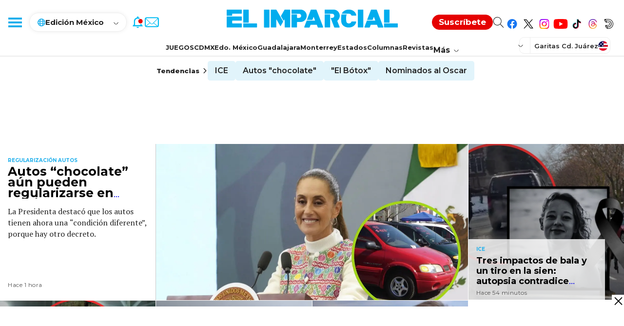

--- FILE ---
content_type: text/html; charset=utf-8
request_url: https://www.google.com/recaptcha/api2/aframe
body_size: 268
content:
<!DOCTYPE HTML><html><head><meta http-equiv="content-type" content="text/html; charset=UTF-8"></head><body><script nonce="w3cuHy8-LL2d5FY6dJK0wQ">/** Anti-fraud and anti-abuse applications only. See google.com/recaptcha */ try{var clients={'sodar':'https://pagead2.googlesyndication.com/pagead/sodar?'};window.addEventListener("message",function(a){try{if(a.source===window.parent){var b=JSON.parse(a.data);var c=clients[b['id']];if(c){var d=document.createElement('img');d.src=c+b['params']+'&rc='+(localStorage.getItem("rc::a")?sessionStorage.getItem("rc::b"):"");window.document.body.appendChild(d);sessionStorage.setItem("rc::e",parseInt(sessionStorage.getItem("rc::e")||0)+1);localStorage.setItem("rc::h",'1769114972927');}}}catch(b){}});window.parent.postMessage("_grecaptcha_ready", "*");}catch(b){}</script></body></html>

--- FILE ---
content_type: application/javascript; charset=utf-8
request_url: https://fundingchoicesmessages.google.com/f/AGSKWxXaELX_fpq5qU-G3vSIL14_oUwSpvsPdthxrQ_GUDjFaNvL8PuUslQt1uEtRUnom8CPdG3Fgi_18pJXdNfBm5vhE1b0vi43ZeKXzKJDzQ6RKA0MbUYP8J6XkkaizVlN2tz4ZgFtbAcpAtK_-sbPb4RJN3opTEbKx-jG9QoZG_BEUsK4LIBy70MItcqW/_/120-600-/adf.cgi?_sponsor/css//scrollAd-_600x180.
body_size: -1289
content:
window['1c073a92-9a1e-44e9-a61c-c567579bac02'] = true;

--- FILE ---
content_type: image/svg+xml
request_url: https://static.themebuilder.aws.arc.pub/elimparcial-sandbox/1698254935308.svg
body_size: 1346
content:
<svg xml:space="preserve" style="enable-background:new 0 0 357.7 38.6;" viewBox="0 0 357.7 38.6" y="0px" x="0px" xmlns:xlink="http://www.w3.org/1999/xlink" xmlns="http://www.w3.org/2000/svg" id="Capa_1" version="1.1">
<style type="text/css">
	.st0{fill:#fff;}
</style>
<path d="M269.9,25.5h-8.4c-0.4,0-0.8,0.3-1,0.7c-0.7,1.8-2.1,3.3-5.1,3.3c-1.9,0-3.3-0.7-4.1-1.6
	c-0.9-1.1-1.6-1.8-1.6-8.6c0-5.6,0.4-7.1,1.1-8c0,0,0,0,0,0c0.2-0.2,0.4-0.5,0.3-0.6c0-0.1-0.3-0.1-0.5-0.1h-10
	c-0.4,0-0.7,0.2-0.8,0.6c-0.5,2.5-0.5,5.2-0.5,8.1c0,5.5-0.2,10.7,4.2,14.6c3.1,2.7,6.8,4.1,11.6,4.1c7.5,0,13.6-4,15.6-11.3
	C271,26.1,270.5,25.5,269.9,25.5 M236,36.7c0.3,0.7-0.2,1.4-1,1.4h-9.3c-0.4,0-0.8-0.3-1-0.7l-7.2-18.8c-0.1-0.3,0.1-0.7,0.5-0.7
	h1.2h0.6h0.8c0,0,0,0,0,0c2.4,0,4.3-1.9,4.3-4.3s-1.9-4.3-4.3-4.3v0l-10.1,0v0l-5.2,0c-0.3,0-0.5-0.2-0.5-0.5V1.6c0-0.6,0.5-1,1-1
	h4.7h1.8h11.1v0c7.2,0,13,5.8,13,13c0,3.8-1.7,7.3-4.3,9.7c0,0,0,0,0,0c-0.2,0.2-0.4,0.4-0.7,0.6c-0.2,0.1-0.3,0.4-0.2,0.6L236,36.7
	z M215.8,10.7h-10.5c-0.3,0-0.5,0.2-0.5,0.5V37c0,0.6,0.5,1,1,1h9.5c0.6,0,1-0.5,1-1l0-25.8C216.3,10.9,216.1,10.7,215.8,10.7
	 M167.3,13.5c0,7.2-5.8,13-13,13c0,0,0,0,0,0h-3.9h-0.6h-2.2c-0.3,0-0.5,0.2-0.5,0.5v10c0,0.6-0.5,1-1,1h-9.5c-0.6,0-1-0.5-1-1V11.2
	c0-0.3,0.2-0.5,0.5-0.5h10.5c0.3,0,0.5,0.2,0.5,0.5v6.2c0,0.3,0.2,0.5,0.5,0.5h2.2h1.6c0,0,0,0,0,0c2.4,0,4.3-1.9,4.3-4.3
	s-1.9-4.3-4.3-4.3v0h-1.6h-2.7v0h-11c-0.3,0-0.5-0.2-0.5-0.5V1.6c0-0.6,0.5-1,1-1h13.2h0.6h3.9v0C161.5,0.6,167.3,6.4,167.3,13.5
	 M255.3,9.2L255.3,9.2C255.3,9.2,255.3,9.2,255.3,9.2c3.1,0,4.5,1.5,5.2,3.3c0.2,0.4,0.5,0.7,1,0.7h8.4c0.7,0,1.2-0.6,1-1.3
	c-1.9-7.3-8.1-11.3-15.6-11.3c-4.9,0-8.6,1.5-11.6,4.1c-1.3,1.1-2.2,2.4-2.8,3.8c-0.2,0.3,0.1,0.7,0.5,0.7H255.3z M112.5,15.6
	l5.5,9.6c0.1,0.2,0.1,0.5,0,0.8l-5.1,8.8c-0.2,0.4-0.7,0.4-0.9,0l-7.7-13.4c-0.1-0.2-0.5-0.1-0.5,0.1V37c0,0.6-0.5,1-1,1h-9.5
	c-0.6,0-1-0.5-1-1l0-35.4c0-0.6,0.5-1,1-1h10c0.3,0,0.5,0.1,0.7,0.4L112.5,15.6L112.5,15.6z M131.7,0.6h-10.1
	c-0.3,0-0.5,0.2-0.7,0.4l-7.3,12.7c-0.2,0.3-0.2,0.6,0,0.9l5.1,8.8c0.2,0.3,0.7,0.3,0.9,0l1.2-2c0.1-0.2,0.4-0.1,0.4,0.1V37
	c0,0.6,0.5,1,1,1h9.5c0.6,0,1-0.5,1-1l0-35.5C132.7,1,132.3,0.6,131.7,0.6 M313.7,1.3l13.6,35.4c0.3,0.7-0.2,1.4-1,1.4h-9.3
	c-0.4,0-0.8-0.3-1-0.7l-1.8-4.8c-0.1-0.2-0.3-0.3-0.5-0.3h-12.2c-0.2,0-0.4,0.1-0.5,0.3l-1.8,4.8c-0.2,0.4-0.5,0.7-1,0.7H289
	c-0.7,0-1.2-0.7-1-1.4l4.8-12.5c0.1-0.3,0.4-0.5,0.7-0.5h16.8c0.2,0,0.3-0.2,0.2-0.4l-2.7-7.1c-0.1-0.2-0.4-0.2-0.5,0l-2.2,5.7
	c-0.1,0.2-0.3,0.3-0.5,0.3h-10.4c-0.4,0-0.6-0.4-0.5-0.7l7.8-20.2c0.2-0.4,0.5-0.7,1-0.7h10.1C313.2,0.6,313.6,0.8,313.7,1.3
	 M186.8,0.6h-10.1c-0.4,0-0.8,0.3-1,0.7l-7.8,20.2c-0.1,0.3,0.1,0.7,0.5,0.7h10.4c0.2,0,0.4-0.1,0.5-0.3l2.2-5.7
	c0.1-0.2,0.4-0.2,0.5,0l2.7,7.1c0.1,0.2-0.1,0.4-0.2,0.4h-16.8c-0.3,0-0.6,0.2-0.7,0.5l-4.8,12.5c-0.3,0.7,0.2,1.4,1,1.4h9.3
	c0.4,0,0.8-0.3,1-0.7l1.8-4.8c0.1-0.2,0.3-0.3,0.5-0.3h12.2c0.2,0,0.4,0.1,0.5,0.3l1.8,4.8c0.2,0.4,0.5,0.7,1,0.7h9.3
	c0.7,0,1.2-0.7,1-1.4L187.8,1.3C187.6,0.8,187.2,0.6,186.8,0.6 M357.7,37v-6.6c0-0.6-0.5-1-1-1h-27.3c-0.3,0-0.5,0.2-0.5,0.5V37
	c0,0.6,0.5,1,1,1h26.8C357.2,38.1,357.7,37.6,357.7,37 M339.9,28h-10.5c-0.3,0-0.5-0.2-0.5-0.5V1.6c0-0.6,0.5-1,1-1h9.5
	c0.6,0,1,0.5,1,1v25.8C340.4,27.7,340.2,28,339.9,28 M63.5,37v-6.6c0-0.6-0.5-1-1-1H35.1c-0.3,0-0.5,0.2-0.5,0.5V37c0,0.6,0.5,1,1,1
	h26.8C63,38.1,63.5,37.6,63.5,37 M45.6,28H35.1c-0.3,0-0.5-0.2-0.5-0.5V1.6c0-0.6,0.5-1,1-1h9.5c0.6,0,1,0.5,1,1v25.8
	C46.2,27.7,45.9,28,45.6,28 M285.6,37V1.6c0-0.6-0.5-1-1-1h-9.5c-0.6,0-1,0.5-1,1V37c0,0.6,0.5,1,1,1h9.5
	C285.1,38.1,285.6,37.6,285.6,37 M88.4,38.1h-9.5c-0.6,0-1-0.5-1-1V1.6c0-0.6,0.5-1,1-1h9.5c0.6,0,1,0.5,1,1V37
	C89.4,37.6,89,38.1,88.4,38.1 M30.7,23.7H12.1c-0.3,0-0.5,0.2-0.5,0.5v4.7c0,0.3,0.2,0.5,0.5,0.5h18.6c0.6,0,1,0.5,1,1V37
	c0,0.6-0.5,1-1,1H1c-0.6,0-1-0.5-1-1v-21c0-0.6,0.5-1,1-1h8.9h1.6h19.2c0.6,0,1,0.5,1,1v6.6C31.7,23.2,31.3,23.7,30.7,23.7
	 M30.7,0.6H1c-0.6,0-1,0.5-1,1v10.9c0,0.6,0.5,1,1,1h9.5c0.6,0,1-0.5,1-1V9.7c0-0.3,0.2-0.5,0.5-0.5h18.6c0.6,0,1-0.5,1-1V1.6
	C31.7,1,31.3,0.6,30.7,0.6" class="st0"></path>
</svg>
